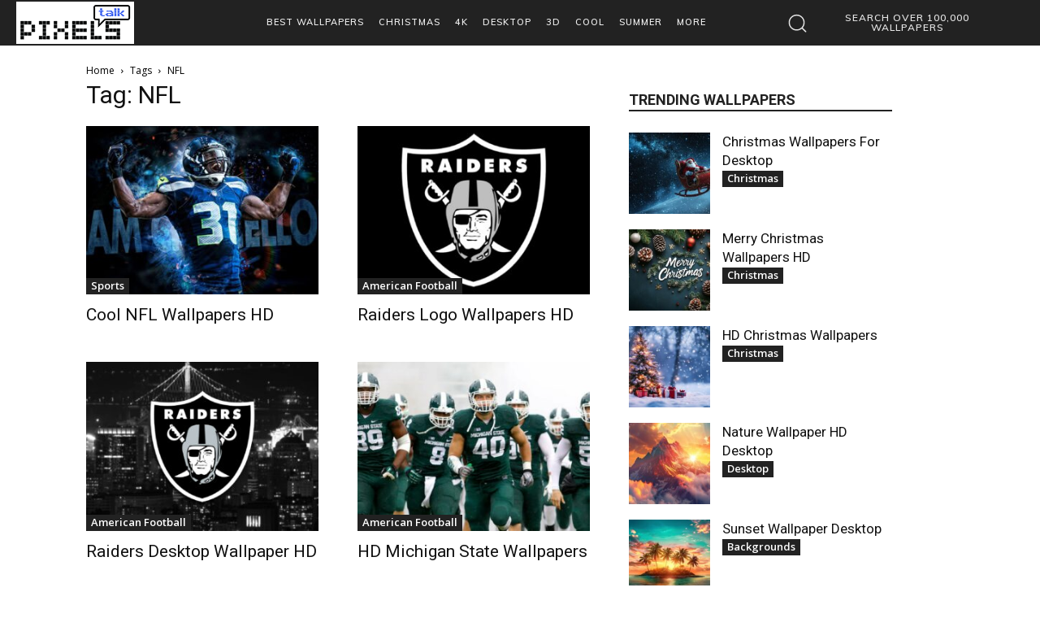

--- FILE ---
content_type: text/html; charset=utf-8
request_url: https://www.google.com/recaptcha/api2/aframe
body_size: 267
content:
<!DOCTYPE HTML><html><head><meta http-equiv="content-type" content="text/html; charset=UTF-8"></head><body><script nonce="cMu45PyRdWmHBvMEhSXYnA">/** Anti-fraud and anti-abuse applications only. See google.com/recaptcha */ try{var clients={'sodar':'https://pagead2.googlesyndication.com/pagead/sodar?'};window.addEventListener("message",function(a){try{if(a.source===window.parent){var b=JSON.parse(a.data);var c=clients[b['id']];if(c){var d=document.createElement('img');d.src=c+b['params']+'&rc='+(localStorage.getItem("rc::a")?sessionStorage.getItem("rc::b"):"");window.document.body.appendChild(d);sessionStorage.setItem("rc::e",parseInt(sessionStorage.getItem("rc::e")||0)+1);localStorage.setItem("rc::h",'1765540230312');}}}catch(b){}});window.parent.postMessage("_grecaptcha_ready", "*");}catch(b){}</script></body></html>

--- FILE ---
content_type: application/javascript; charset=utf-8
request_url: https://fundingchoicesmessages.google.com/f/AGSKWxVoTIKX1wHBJ_IKU-t7RLwtoQS7BpljqC1KP5-R66yVoaSKMXXo4uU9Gj0_U3CnJfy715SewXubVlp_Lql7cItITbWrFYE18_HpJn477pv3v6sTmL_8AZ73Qmf-XxsZNnz7ueyHqvsrKMg4Y92GG95wh7WtfLnM2FkmfEi_CCILgRfbTion76Fv-0h4/_-advert-label-/matomyads300X250./adtech;_ad_placeholder-/160x600.
body_size: -1293
content:
window['64650673-8239-4549-aece-8d5ec7c905d8'] = true;